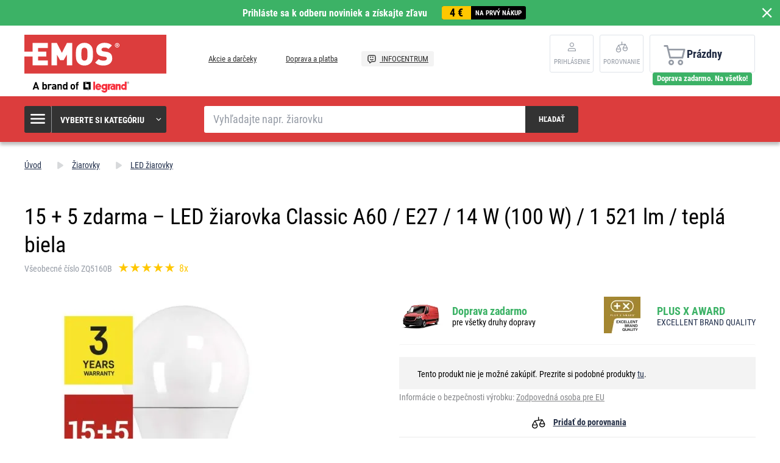

--- FILE ---
content_type: text/html; charset=UTF-8
request_url: https://www.emos.sk/15-5-zdarma-led-ziarovka-classic-a60-e27-14-w-100-w-1-521-lm-tepla-biela
body_size: 13537
content:
<!DOCTYPE html>
<html lang="sk" class="no-js">
    <head>
        <meta http-equiv="Content-Type" content="text/html; charset=utf-8">
        <meta name="viewport" content="width=device-width, initial-scale=1, shrink-to-fit=no">
        <meta name="description" content="EMOS SK, s. r. o. sa špecializuje na výrobu a predaj drobnej elektroniky pod vlastnou značkou EMOS. Pozrite sa na našu ponuku &gt;&gt;">
        <meta http-equiv="X-UA-Compatible" content="IE=11" />
        <link rel="shortcut icon" href="https://assetsemosproduction.vshcdn.net/public/frontend/images/favicons/favicon.ico">
                            
                
            <script>
        currencyCode = 'EUR';
        gtmEnabled = true;
        dataLayer = [{"page":{"type":"product","categoryNames":["\u017diarovky","LED \u017eiarovky"],"categoryIds":["2178","2197"],"categoryLevel":"2","pageId":"a6beec56-de3d-46be-8a11-8c40dafda9c6"},"user":{"type":"Visitor","state":"Anonymous"},"cart":{"urlCart":"\/kosik","currencyCode":"EUR","value":"0","valueWithTax":"0","products":[]},"event":"ec.productDetail","ecommerce":{"currencyCode":"EUR","detail":{"products":[{"id":"138","name":"15 + 5 zdarma \u2013 LED \u017eiarovka Classic A60 \/ E27 \/ 14 W (100 W) \/ 1 521 lm \/ tepl\u00e1 biela","catNumber":"ZQ5160B","price":"49.91667","tax":"9.98333","priceWithTax":"59.90","brand":"EMOS","category":"\u017diarovky\/LED \u017eiarovky","availability":"Nie je skladom","labels":["Doprava zadarmo","V\u00fdhodn\u00e9 balenie"],"emosId":"1525733224","unit":"balenie"}]}}}];
                gtmContainerId = 'GTM-TJJBNBN';
    </script>
    <!-- Google Tag Manager -->
    <script>(function(w,d,s,l,i){w[l]=w[l]||[];w[l].push({'gtm.start':
            new Date().getTime(),event:'gtm.js'});var f=d.getElementsByTagName(s)[0],
            j=d.createElement(s),dl=l!='dataLayer'?'&l='+l:'';j.async=true;j.src=
            'https://sgtm.emos.sk/gtm.js?id='+i+dl+ '';f.parentNode.insertBefore(j,f);
        })(window,document,'script','dataLayer','GTM-TJJBNBN');</script>
    <!-- End Google Tag Manager -->


                <link rel="stylesheet" href="https://assetsemosproduction.vshcdn.net/build/frontend-style-b2c.3568bf09.css">
                <link rel="stylesheet" href="https://assetsemosproduction.vshcdn.net/build/frontend-print-style-b2c.94dc22e1.css">

        <link rel="apple-touch-icon" sizes="180x180" href="https://assetsemosproduction.vshcdn.net/public/frontend/images/icons/apple-touch-icon.png">
        <link rel="icon" type="image/png" sizes="32x32" href="https://assetsemosproduction.vshcdn.net/public/frontend/images/icons/favicon-32x32.png">
        <link rel="icon" type="image/png" sizes="16x16" href="https://assetsemosproduction.vshcdn.net/public/frontend/images/icons/favicon-16x16.png">
        <link rel="mask-icon" href="https://assetsemosproduction.vshcdn.net/public/frontend/images/icons/safari-pinned-tab.svg" color="#c41317">
        <link rel="shortcut icon" href="https://assetsemosproduction.vshcdn.net/public/frontend/images/icons/favicon.ico">
        <meta name="apple-mobile-web-app-title" content="15 + 5 zdarma – LED žiarovka Classic A60 / E27 / 14 W (100 W) / 1 521 lm / teplá biela | EMOS.sk">
        <meta name="application-name" content="15 + 5 zdarma – LED žiarovka Classic A60 / E27 / 14 W (100 W) / 1 521 lm / teplá biela | EMOS.sk">
        <meta name="msapplication-TileColor" content="#c41317">
        <meta name="msapplication-TileImage" content="https://assetsemosproduction.vshcdn.net/public/frontend/images/icons/mstile-144x144.png">
        <meta name="msapplication-config" content="https://assetsemosproduction.vshcdn.net/public/frontend/images/icons/browserconfig.xml">
        <meta name="theme-color" content="#ffffff">
            <meta property="og:title" content="15 + 5 zdarma – LED žiarovka Classic A60 / E27 / 14 W (100 W) / 1 521 lm / teplá biela">
            <meta property="og:image" content="https://assetsemosproduction.vshcdn.net/content/images/product/default/3172705.JPG">
    
        
        <link rel="manifest" href="/manifest.json" crossorigin="use-credentials">

                    <script type="text/javascript">
//<![CDATA[
var _hwq = _hwq || [];
    _hwq.push(['setKey', '5ADD8EB6DB8FD1B3677B69D308E0380B']);_hwq.push(['setTopPos', '400']);_hwq.push(['showWidget', '21']);(function() {
    var ho = document.createElement('script'); ho.type = 'text/javascript'; ho.async = true;
    ho.src = 'https://www.heureka.sk/direct/i/gjs.php?n=wdgt&sak=5ADD8EB6DB8FD1B3677B69D308E0380B';
    var s = document.getElementsByTagName('script')[0]; s.parentNode.insertBefore(ho, s);
})();
//]]>
</script>
        
        <script type="text/javascript">
            global = {
                locale: 'sk',
                domain: {
                    isB2b: Boolean(''),
                },
            };
        </script>

        <script src="https://static.zoe-ai.eu/versions/v3/interactions-emssk.js" async></script>

        
        <title>15 + 5 zdarma – LED žiarovka Classic A60 / E27 / 14 W (100 W) / 1 521 lm / teplá biela | EMOS.sk</title>
    </head>
    <body class="web domain3 b2c ">
            <!-- Google Tag Manager (noscript) -->
    <noscript><iframe src="https://sgtm.emos.sk/ns.html?id=GTM-TJJBNBN"
    height="0" width="0" style="display:none;visibility:hidden"></iframe></noscript>
    <!-- End Google Tag Manager (noscript) -->

        
        

                        <div class="window-bar window-bar--positive dont-print js-registration-sale-bar-desktop">
            <a href="#" class="window-bar__item targito-popup-open">
                <span class="js-registration-sale-bar-mobile">
                    Prihláste sa k odberu noviniek a získajte zľavu
                </span>
                <span class="window-bar__item__coupone">
                    <strong>4 €</strong>
                    na prvý nákup
                </span>
            </a>
            <span class="window-bar__close js-registration-sale-bar-click js-registration-sale-bar-mobile"><i class="svg svg-delete-thin"></i></span>
        </div>
                <div class="web__in">
        <div class="web__header">
            <div class="web__line">
                <div class="web__container web__container--no-padding">
                    
                
    <header class="header">
        <div class="header__logo">
                            <a class="logo" href="https://www.emos.sk/">
                    <img src="https://assetsemosproduction.vshcdn.net/public/frontend/images/logo.svg" alt="Internetový obchod">
                </a>
                    </div>

        <div class="header__middle dont-print">
            
            <div class="header__links">
                <ul class="menu dont-print">
            <li class="menu__item ">
            <a class="menu__item__link" href="https://www.emos.sk/akcie-a-darceky">
                                Akcie a darčeky
            </a>
        </li>
            <li class="menu__item ">
            <a class="menu__item__link" href="https://www.emos.sk/doprava-a-platba">
                                Doprava a platba
            </a>
        </li>
            <li class="menu__item menu__item--infocenter">
            <a class="menu__item__link" href="https://www.emos.sk/infocentrum">
                                    <img src="https://assetsemosproduction.vshcdn.net/public/frontend/images/message-smile.svg" alt="INFOCENTRUM">
                                INFOCENTRUM
            </a>
        </li>
    </ul>

            </div>
        </div>

                    <div class="header__user">
                <div class="menu-iconic__item hasChild ">
                    
                                            <a
                            href="https://www.emos.sk/prihlasenie"
                           data-url="https://www.emos.sk/login/form"
                           class="js-login-link-desktop js-login-button header__user__link"
                        >
                            <i class="svg svg-user"></i>
                            <span class="header__user__link__text">
                                Prihlásenie     
                            </span>
                        </a>
                                    </div>
                                
<div class="menu-iconic__item " id="js-comparison-box" data-reload-url="https://www.emos.sk/product-comparison/box">
    <a
        href="https://www.emos.sk/porovnanie-produktu"
        class="header__user__link"
    >
        <div class="position-relative">
            <i class="svg svg-compare"></i>
                    </div>
        <span class="header__user__link__text">
            Porovnanie
        </span>
    </a>
</div>

            </div>
                            <div class="header__cart position-relative dont-print">
                    
<div id="js-cart-box"
                     data-reload-url="https://www.emos.sk/cart/box"
>
    <div class="cart">
        <a            class="cart__block empty no-hover">
            <span class="cart__icon">
                <i class="svg svg-cart"></i>
                            </span>
            <div class="cart__info js-cart-info">
                                    Prázdny
                            </div>
                    </a>
            </div>

    <div class="cart-mobile header__mobile-button">
        <a href="https://www.emos.sk/kosik" class="header__mobile-button__in ">
            <i class="svg svg-cart"></i>
                    </a>
    </div>
</div>
    <div id="js-box-free-transport">
        <div class="box-free-transport__wrap">
            <div class="box-free-transport box-free-transport--header box-free-transport--done">
                                    <div class="box-free-transport__text">Doprava zadarmo. Na všetko!</div>
                            </div>
        </div>
    </div>

                </div>
                        </header>

    

                </div>
            </div>
        </div>

                    <div class="web__line web__line--header web__line--dark web__line--bottom-shadow">
                <div class="web__container">
                    <div class="header__bottom">
                        <div class="header__bottom__menu">
                            <div class="box-categories  js-box-categories">
                                <div class="box-categories__icon">
                                    <i class="svg svg-burger-menu"></i>
                                </div>
                                <div class="box-categories__title">
                                    Vyberte si kategóriu
                                    <div class="box-categories__arrow">
                                        <i class="svg svg-arrow-down-thin"></i>
                                    </div>
                                </div>
                                <div class="box-categories__content">
                                        
    <ul class="js-category-list list-menu dont-print
         list-menu--root        "
        id="js-categories">

                                <li class="list-menu__item js-category-item">
                <a class="list-menu__item__link " href="https://www.emos.sk/ziarovky">
                    <div class="list-menu__item__link__image">
                            <picture>
                <img  alt="Žiarovky" title="Žiarovky" src="" loading="lazy" data-src="https://assetsemosproduction.vshcdn.net/content/images/category/default/13723.png" class="image-category" itemprop="image" />    </picture>

                    </div>
                    <div class="list-menu__item__link__title">
                        <div class="list-menu__item__link__title__in">
                            Žiarovky
                                                            <span class="list-menu__item__link__title__number">
                                    (266)
                            	</span>
                                                    </div>
                    </div>
                </a>
            </li>
                                <li class="list-menu__item js-category-item">
                <a class="list-menu__item__link " href="https://www.emos.sk/svietidla-a-celovky">
                    <div class="list-menu__item__link__image">
                            <picture>
                <img  alt="Svietidlá a čelovky" title="Svietidlá a čelovky" src="" loading="lazy" data-src="https://assetsemosproduction.vshcdn.net/content/images/category/default/67827.png" class="image-category" itemprop="image" />    </picture>

                    </div>
                    <div class="list-menu__item__link__title">
                        <div class="list-menu__item__link__title__in">
                            Svietidlá a čelovky
                                                            <span class="list-menu__item__link__title__number">
                                    (107)
                            	</span>
                                                    </div>
                    </div>
                </a>
            </li>
                                <li class="list-menu__item js-category-item">
                <a class="list-menu__item__link " href="https://www.emos.sk/led-svietidla">
                    <div class="list-menu__item__link__image">
                            <picture>
                <img  alt="LED svietidlá" title="LED svietidlá" src="" loading="lazy" data-src="https://assetsemosproduction.vshcdn.net/content/images/category/default/32516.png" class="image-category" itemprop="image" />    </picture>

                    </div>
                    <div class="list-menu__item__link__title">
                        <div class="list-menu__item__link__title__in">
                            LED svietidlá
                                                            <span class="list-menu__item__link__title__number">
                                    (320)
                            	</span>
                                                    </div>
                    </div>
                </a>
            </li>
                                <li class="list-menu__item js-category-item">
                <a class="list-menu__item__link " href="https://www.emos.sk/reflektory">
                    <div class="list-menu__item__link__image">
                            <picture>
                <img  alt="Reflektory" title="Reflektory" src="" loading="lazy" data-src="https://assetsemosproduction.vshcdn.net/content/images/category/default/32524.png" class="image-category" itemprop="image" />    </picture>

                    </div>
                    <div class="list-menu__item__link__title">
                        <div class="list-menu__item__link__title__in">
                            Reflektory
                                                            <span class="list-menu__item__link__title__number">
                                    (98)
                            	</span>
                                                    </div>
                    </div>
                </a>
            </li>
                                <li class="list-menu__item js-category-item">
                <a class="list-menu__item__link " href="https://www.emos.sk/lampy-a-drobne-osvetlenie">
                    <div class="list-menu__item__link__image">
                            <picture>
                <img  alt="Lampy a drobné osvetlenie" title="Lampy a drobné osvetlenie" src="" loading="lazy" data-src="https://assetsemosproduction.vshcdn.net/content/images/category/default/32527.png" class="image-category" itemprop="image" />    </picture>

                    </div>
                    <div class="list-menu__item__link__title">
                        <div class="list-menu__item__link__title__in">
                            Lampy a drobné osvetlenie
                                                            <span class="list-menu__item__link__title__number">
                                    (52)
                            	</span>
                                                    </div>
                    </div>
                </a>
            </li>
                                <li class="list-menu__item js-category-item">
                <a class="list-menu__item__link " href="https://www.emos.sk/vianocne-osvetlenie">
                    <div class="list-menu__item__link__image">
                            <picture>
                <img  alt="Vianočné osvetlenie" title="Vianočné osvetlenie" src="" loading="lazy" data-src="https://assetsemosproduction.vshcdn.net/content/images/category/default/32533.png" class="image-category" itemprop="image" />    </picture>

                    </div>
                    <div class="list-menu__item__link__title">
                        <div class="list-menu__item__link__title__in">
                            Vianočné osvetlenie
                                                            <span class="list-menu__item__link__title__number">
                                    (275)
                            	</span>
                                                    </div>
                    </div>
                </a>
            </li>
                                <li class="list-menu__item js-category-item">
                <a class="list-menu__item__link " href="https://www.emos.sk/meteostanice-a-budiky">
                    <div class="list-menu__item__link__image">
                            <picture>
                <img  alt="Meteostanice a budíky" title="Meteostanice a budíky" src="" loading="lazy" data-src="https://assetsemosproduction.vshcdn.net/content/images/category/default/32547.png" class="image-category" itemprop="image" />    </picture>

                    </div>
                    <div class="list-menu__item__link__title">
                        <div class="list-menu__item__link__title__in">
                            Meteostanice a budíky
                                                            <span class="list-menu__item__link__title__number">
                                    (40)
                            	</span>
                                                    </div>
                    </div>
                </a>
            </li>
                                <li class="list-menu__item js-category-item">
                <a class="list-menu__item__link " href="https://www.emos.sk/vahy">
                    <div class="list-menu__item__link__image">
                            <picture>
                <img  alt="Váhy" title="Váhy" src="" loading="lazy" data-src="https://assetsemosproduction.vshcdn.net/content/images/category/default/32552.png" class="image-category" itemprop="image" />    </picture>

                    </div>
                    <div class="list-menu__item__link__title">
                        <div class="list-menu__item__link__title__in">
                            Váhy
                                                            <span class="list-menu__item__link__title__number">
                                    (14)
                            	</span>
                                                    </div>
                    </div>
                </a>
            </li>
                                <li class="list-menu__item js-category-item">
                <a class="list-menu__item__link " href="https://www.emos.sk/termostaty-a-detektory">
                    <div class="list-menu__item__link__image">
                            <picture>
                <img  alt="Termostaty a detektory" title="Termostaty a detektory" src="" loading="lazy" data-src="https://assetsemosproduction.vshcdn.net/content/images/category/default/32556.png" class="image-category" itemprop="image" />    </picture>

                    </div>
                    <div class="list-menu__item__link__title">
                        <div class="list-menu__item__link__title__in">
                            Termostaty a detektory
                                                            <span class="list-menu__item__link__title__number">
                                    (45)
                            	</span>
                                                    </div>
                    </div>
                </a>
            </li>
                                <li class="list-menu__item js-category-item">
                <a class="list-menu__item__link " href="https://www.emos.sk/zabezpecenie-domu">
                    <div class="list-menu__item__link__image">
                            <picture>
                <img  alt="Zabezpečenie domu" title="Zabezpečenie domu" src="" loading="lazy" data-src="https://assetsemosproduction.vshcdn.net/content/images/category/default/83068.png" class="image-category" itemprop="image" />    </picture>

                    </div>
                    <div class="list-menu__item__link__title">
                        <div class="list-menu__item__link__title__in">
                            Zabezpečenie domu
                                                            <span class="list-menu__item__link__title__number">
                                    (65)
                            	</span>
                                                    </div>
                    </div>
                </a>
            </li>
                                <li class="list-menu__item js-category-item">
                <a class="list-menu__item__link " href="https://www.emos.sk/domove-zvonceky">
                    <div class="list-menu__item__link__image">
                            <picture>
                <img  alt="Domové zvončeky" title="Domové zvončeky" src="" loading="lazy" data-src="https://assetsemosproduction.vshcdn.net/content/images/category/default/32568.png" class="image-category" itemprop="image" />    </picture>

                    </div>
                    <div class="list-menu__item__link__title">
                        <div class="list-menu__item__link__title__in">
                            Domové zvončeky
                                                            <span class="list-menu__item__link__title__number">
                                    (43)
                            	</span>
                                                    </div>
                    </div>
                </a>
            </li>
                                <li class="list-menu__item js-category-item">
                <a class="list-menu__item__link " href="https://www.emos.sk/anteny-a-vf-technika">
                    <div class="list-menu__item__link__image">
                            <picture>
                <img  alt="Antény a VF technika" title="Antény a VF technika" src="" loading="lazy" data-src="https://assetsemosproduction.vshcdn.net/content/images/category/default/32571.png" class="image-category" itemprop="image" />    </picture>

                    </div>
                    <div class="list-menu__item__link__title">
                        <div class="list-menu__item__link__title__in">
                            Antény a VF technika
                                                            <span class="list-menu__item__link__title__number">
                                    (64)
                            	</span>
                                                    </div>
                    </div>
                </a>
            </li>
                                <li class="list-menu__item js-category-item">
                <a class="list-menu__item__link " href="https://www.emos.sk/set-top-boxy-a-tv-prislusenstvo">
                    <div class="list-menu__item__link__image">
                            <picture>
                <img  alt="Set top boxy a TV príslušenstvo" title="Set top boxy a TV príslušenstvo" src="" loading="lazy" data-src="https://assetsemosproduction.vshcdn.net/content/images/category/default/33345.png" class="image-category" itemprop="image" />    </picture>

                    </div>
                    <div class="list-menu__item__link__title">
                        <div class="list-menu__item__link__title__in">
                            Set top boxy a TV príslušenstvo
                                                            <span class="list-menu__item__link__title__number">
                                    (20)
                            	</span>
                                                    </div>
                    </div>
                </a>
            </li>
                                <li class="list-menu__item js-category-item">
                <a class="list-menu__item__link " href="https://www.emos.sk/baterie-a-akumulatory">
                    <div class="list-menu__item__link__image">
                            <picture>
                <img  alt="Batérie a akumulátory" title="Batérie a akumulátory" src="" loading="lazy" data-src="https://assetsemosproduction.vshcdn.net/content/images/category/default/2411295.png" class="image-category" itemprop="image" />    </picture>

                    </div>
                    <div class="list-menu__item__link__title">
                        <div class="list-menu__item__link__title__in">
                            Batérie a akumulátory
                                                            <span class="list-menu__item__link__title__number">
                                    (193)
                            	</span>
                                                    </div>
                    </div>
                </a>
            </li>
                                <li class="list-menu__item js-category-item">
                <a class="list-menu__item__link " href="https://www.emos.sk/powerbanky-nabijacky-a-zdroje">
                    <div class="list-menu__item__link__image">
                            <picture>
                <img  alt="Powerbanky, nabíjačky a zdroje" title="Powerbanky, nabíjačky a zdroje" src="" loading="lazy" data-src="https://assetsemosproduction.vshcdn.net/content/images/category/default/32591.png" class="image-category" itemprop="image" />    </picture>

                    </div>
                    <div class="list-menu__item__link__title">
                        <div class="list-menu__item__link__title__in">
                            Powerbanky, nabíjačky a zdroje
                                                            <span class="list-menu__item__link__title__number">
                                    (56)
                            	</span>
                                                    </div>
                    </div>
                </a>
            </li>
                                <li class="list-menu__item js-category-item">
                <a class="list-menu__item__link " href="https://www.emos.sk/predlzovacie-privody-a-rozbocovacie-zasuvky">
                    <div class="list-menu__item__link__image">
                            <picture>
                <img  alt="Predlžovacie prívody a rozbočovacie zásuvky" title="Predlžovacie prívody a rozbočovacie zásuvky" src="" loading="lazy" data-src="https://assetsemosproduction.vshcdn.net/content/images/category/default/43408.png" class="image-category" itemprop="image" />    </picture>

                    </div>
                    <div class="list-menu__item__link__title">
                        <div class="list-menu__item__link__title__in">
                            Predlžovacie prívody a rozbočovacie zásuvky
                                                            <span class="list-menu__item__link__title__number">
                                    (347)
                            	</span>
                                                    </div>
                    </div>
                </a>
            </li>
                                <li class="list-menu__item js-category-item">
                <a class="list-menu__item__link " href="https://www.emos.sk/koaxialne-datove-a-av-kable">
                    <div class="list-menu__item__link__image">
                            <picture>
                <img  alt="Koaxiálne, dátové a AV káble" title="Koaxiálne, dátové a AV káble" src="" loading="lazy" data-src="https://assetsemosproduction.vshcdn.net/content/images/category/default/32611.png" class="image-category" itemprop="image" />    </picture>

                    </div>
                    <div class="list-menu__item__link__title">
                        <div class="list-menu__item__link__title__in">
                            Koaxiálne, dátové a AV káble
                                                            <span class="list-menu__item__link__title__number">
                                    (139)
                            	</span>
                                                    </div>
                    </div>
                </a>
            </li>
                                <li class="list-menu__item js-category-item">
                <a class="list-menu__item__link " href="https://www.emos.sk/multimetre-skusacky-meradla">
                    <div class="list-menu__item__link__image">
                            <picture>
                <img  alt="Multimetre, skúšačky, meradlá" title="Multimetre, skúšačky, meradlá" src="" loading="lazy" data-src="https://assetsemosproduction.vshcdn.net/content/images/category/default/32618.png" class="image-category" itemprop="image" />    </picture>

                    </div>
                    <div class="list-menu__item__link__title">
                        <div class="list-menu__item__link__title__in">
                            Multimetre, skúšačky, meradlá
                                                            <span class="list-menu__item__link__title__number">
                                    (27)
                            	</span>
                                                    </div>
                    </div>
                </a>
            </li>
                                <li class="list-menu__item js-category-item">
                <a class="list-menu__item__link " href="https://www.emos.sk/instalacny-material">
                    <div class="list-menu__item__link__image">
                            <picture>
                <img  alt="Inštalačný materiál" title="Inštalačný materiál" src="" loading="lazy" data-src="https://assetsemosproduction.vshcdn.net/content/images/category/default/32623.png" class="image-category" itemprop="image" />    </picture>

                    </div>
                    <div class="list-menu__item__link__title">
                        <div class="list-menu__item__link__title__in">
                            Inštalačný materiál
                                                            <span class="list-menu__item__link__title__number">
                                    (257)
                            	</span>
                                                    </div>
                    </div>
                </a>
            </li>
                                <li class="list-menu__item js-category-item">
                <a class="list-menu__item__link " href="https://www.emos.sk/elektronika-pre-domacich-milacikov">
                    <div class="list-menu__item__link__image">
                            <picture>
                <img  alt="Elektronika pre domácich miláčikov" title="Elektronika pre domácich miláčikov" src="" loading="lazy" data-src="https://assetsemosproduction.vshcdn.net/content/images/category/default/2879687.png" class="image-category" itemprop="image" />    </picture>

                    </div>
                    <div class="list-menu__item__link__title">
                        <div class="list-menu__item__link__title__in">
                            Elektronika pre domácich miláčikov
                                                            <span class="list-menu__item__link__title__number">
                                    (9)
                            	</span>
                                                    </div>
                    </div>
                </a>
            </li>
                                <li class="list-menu__item js-category-item">
                <a class="list-menu__item__link " href="https://www.emos.sk/novinky">
                    <div class="list-menu__item__link__image">
                            <picture>
                <img  alt="Novinky" title="Novinky" src="" loading="lazy" data-src="https://assetsemosproduction.vshcdn.net/content/images/category/default/75487.png" class="image-category" itemprop="image" />    </picture>

                    </div>
                    <div class="list-menu__item__link__title">
                        <div class="list-menu__item__link__title__in">
                            Novinky
                                                            <span class="list-menu__item__link__title__number">
                                    (123)
                            	</span>
                                                    </div>
                    </div>
                </a>
            </li>
                                <li class="list-menu__item js-category-item">
                <a class="list-menu__item__link " href="https://www.emos.sk/vypredaj">
                    <div class="list-menu__item__link__image">
                            <picture>
                <img  alt="Výpredaj" title="Výpredaj" src="" loading="lazy" data-src="https://assetsemosproduction.vshcdn.net/content/images/category/default/38606.png" class="image-category" itemprop="image" />    </picture>

                    </div>
                    <div class="list-menu__item__link__title">
                        <div class="list-menu__item__link__title__in">
                            Výpredaj
                                                            <span class="list-menu__item__link__title__number">
                                    (5)
                            	</span>
                                                    </div>
                    </div>
                </a>
            </li>
                                <li class="list-menu__item js-category-item">
                <a class="list-menu__item__link " href="https://www.emos.sk/multipacky">
                    <div class="list-menu__item__link__image">
                            <picture>
                <img  alt="Multipacky" title="Multipacky" src="" loading="lazy" data-src="https://assetsemosproduction.vshcdn.net/content/images/category/default/76637.png" class="image-category" itemprop="image" />    </picture>

                    </div>
                    <div class="list-menu__item__link__title">
                        <div class="list-menu__item__link__title__in">
                            Multipacky
                                                            <span class="list-menu__item__link__title__number">
                                    (15)
                            	</span>
                                                    </div>
                    </div>
                </a>
            </li>
                                <li class="list-menu__item js-category-item">
                <a class="list-menu__item__link " href="https://www.emos.sk/inteligentna-domacnost-emos-gosmart">
                    <div class="list-menu__item__link__image">
                            <picture>
                <img  alt="Inteligentná domácnosť EMOS GoSmart" title="Inteligentná domácnosť EMOS GoSmart" src="" loading="lazy" data-src="https://assetsemosproduction.vshcdn.net/content/images/category/default/83687.png" class="image-category" itemprop="image" />    </picture>

                    </div>
                    <div class="list-menu__item__link__title">
                        <div class="list-menu__item__link__title__in">
                            Inteligentná domácnosť EMOS GoSmart
                                                            <span class="list-menu__item__link__title__number">
                                    (116)
                            	</span>
                                                    </div>
                    </div>
                </a>
            </li>
                                <li class="list-menu__item js-category-item">
                <a class="list-menu__item__link " href="https://www.emos.sk/zahrada">
                    <div class="list-menu__item__link__image">
                            <picture>
                <img  alt="Záhrada" title="Záhrada" src="" loading="lazy" data-src="https://assetsemosproduction.vshcdn.net/content/images/category/default/2957407.jpg" class="image-category" itemprop="image" />    </picture>

                    </div>
                    <div class="list-menu__item__link__title">
                        <div class="list-menu__item__link__title__in">
                            Záhrada
                                                            <span class="list-menu__item__link__title__number">
                                    (188)
                            	</span>
                                                    </div>
                    </div>
                </a>
            </li>
            </ul>

                                </div>
                            </div>
                        </div>
                        <div class="header__bottom__search">
                            <div class="search js-search-autocomplete">
    <form action="https://www.emos.sk/vyhladavanie" method="get">
        <div class="search__form">
            <div class="search__form__input">
                <input
                    type="text"
                    name="q"
                    value=""
                    placeholder="Vyhľadajte napr. žiarovku"
                    class="input search__input js-search-autocomplete-input"
                    autocomplete="off"
                    data-autocomplete-url="https://www.emos.sk/search/autocomplete"
                    data-reload-page="0"
                />
            </div>
            <button type="submit" class="btn search__form__button js-search-autocomplete-submit">
                <span class="search__form__button__text">Hľadať</span>
                <span class="search__form__button__icon">
                    <i class="svg svg-search"></i>
                </span>
            </button>
        </div>
    </form>
    <div class="js-search-autocomplete-results"></div>
</div>

                        </div>
                                                    <div class="header__bottom__info js-registration-sale-bar-desktop-small-info display-none">
                                <a href="#" class="header__bottom__info__coupone targito-popup-open">
                                    <span class="header__bottom__info__coupone__price">4 €</span>
                                    <span class="header__bottom__info__coupone__text">na prvý nákup</span>
                                </a>
                            </div>
                                                                    </div>
                </div>
            </div>
        
            <div class="web__main">
        <div class="web__main__content js-main-content">
                            <span class="js-breadcrumbs">
            <div class="web__line">
            <div class="web__container">
                <div class="box-breadcrumb-b2c box-breadcrumb-b2c--hide-last">
                    <a href="https://www.emos.sk/" class="box-breadcrumb-b2c__item box-breadcrumb-b2c__item--icon">
                        Úvod
                    </a>
                    <span class="box-breadcrumb-b2c__item box-breadcrumb-b2c__item--separator">
                        <i class="svg svg-arrow-up"></i>
                    </span>
                                                                        <a href="https://www.emos.sk/ziarovky" class="box-breadcrumb-b2c__item">Žiarovky</a>
                            <span class="box-breadcrumb-b2c__item box-breadcrumb-b2c__item--separator">
                                <i class="svg svg-arrow-up"></i>
                            </span>
                                                                                                <a href="https://www.emos.sk/led-ziarovky" class="box-breadcrumb-b2c__item">LED žiarovky</a>
                            <span class="box-breadcrumb-b2c__item box-breadcrumb-b2c__item--separator">
                                <i class="svg svg-arrow-up"></i>
                            </span>
                                                                                                <span class='box-breadcrumb-b2c__item js-breadcrumb-last'>15 + 5 zdarma – LED žiarovka Classic A60 / E27 / 14 W (100 W) / 1 521 lm / teplá biela</span>
                                                            </div>
            </div>
        </div>
    </span>
            
            <div class="web__line">
                <div class="web__container">
                                        
                </div>
            </div>

                <div class="js-product-loader-uuid" style="display: none;" aria-hidden="true" data-uuid="91c7d485-ace4-4499-a14f-354a76841ced"></div>
    <div class="web__line">
        <div class="web__container">
            <div class="box-detail-b2c" itemscope itemtype="http://schema.org/Product">
                <div class="box-detail-b2c__title">
                    <h1 itemprop="name" class="box-detail-b2c__title__text  box-detail-b2c__title__text--with-number">
                        15 + 5 zdarma – LED žiarovka Classic A60 / E27 / 14 W (100 W) / 1 521 lm / teplá biela
                    </h1>

                                            <div class="box-detail-b2c__title__additional">
                                                            <div class="box-detail-b2c__title__general-number">
                                    Všeobecné číslo ZQ5160B
                                </div>
                                                                                        <a href="#hodnotenie" class="js-review-trigger-hashchange in-rating in-rating--one-line box-detail-b2c__title__additional__rating">
                                        <ul class="in-rating__stars in-rating__stars--smaller js-ratings-stars-container" data-number-of-stars="100">
                                <li class="in-rating__stars__item js-form-rating-star js-form-rating-star-number-20" data-star-number="20">
                <i class="svg svg-star-empty"></i>
            </li>
                                <li class="in-rating__stars__item js-form-rating-star js-form-rating-star-number-40" data-star-number="40">
                <i class="svg svg-star-empty"></i>
            </li>
                                <li class="in-rating__stars__item js-form-rating-star js-form-rating-star-number-60" data-star-number="60">
                <i class="svg svg-star-empty"></i>
            </li>
                                <li class="in-rating__stars__item js-form-rating-star js-form-rating-star-number-80" data-star-number="80">
                <i class="svg svg-star-empty"></i>
            </li>
                                <li class="in-rating__stars__item js-form-rating-star js-form-rating-star-number-100" data-star-number="100">
                <i class="svg svg-star-empty"></i>
            </li>
            </ul>
            <span class="in-rating__number in-rating__number--smaller">
            8x
        </span>
    
                                </a>
                                                                <div itemprop="aggregateRating" itemscope itemtype="http://schema.org/AggregateRating" style="display: none">
                                    <div itemprop="ratingValue">5</div>
                                    <div itemprop="ratingCount">8</div>
                                </div>
                                                    </div>
                                    </div>
                <div class="box-detail-b2c__top">
                    <div class="box-detail-b2c__image">
                                                <div class="box-detail-b2c__image__main">
                                                            <a href="https://assetsemosproduction.vshcdn.net/content/images/product/original/3172705.JPG"
                                   class="js-gallery-main-image">
                                        <picture>
                    <source media="(min-width: 480px) and (max-width: 768px)" srcset="https://assetsemosproduction.vshcdn.net/content/images/product/mainImageB2c/additional_0_3172705.JPG" />
                <img  alt="15 + 5 zdarma – LED žiarovka Classic A60 / E27 / 14 W (100 W) / 1 521 lm / teplá biela" itemprop="image" title="15 + 5 zdarma – LED žiarovka Classic A60 / E27 / 14 W (100 W) / 1 521 lm / teplá biela" src="" loading="lazy" data-src="https://assetsemosproduction.vshcdn.net/content/images/product/mainImageB2c/3172705.JPG" class="image-product-mainImageB2c" itemprop="image" />    </picture>

                                </a>
                                                    </div>
                        

    



                                                    <div class="box-gallery-b2c dont-print js-gallery">
                                <span class="box-gallery-b2c__arrow box-gallery-b2c__arrow--prev js-gallery-prev">
                                    <i class="svg svg-arrow-up"></i>
                                </span>
                                <div class="box-gallery-b2c__in js-gallery-slides">
                                                                            <div class="box-gallery-b2c__item">
                                            <a href="https://assetsemosproduction.vshcdn.net/content/images/product/original/3172705.JPG"
                                               class="box-gallery-b2c__item__link js-gallery-slide-link">
                                                    <picture>
                <img  alt="" title="" src="https://assetsemosproduction.vshcdn.net/content/images/product/galleryThumbnail/3172705.JPG" class="image-product-galleryThumbnail" itemprop="image" />    </picture>

                                            </a>
                                        </div>
                                                                            <div class="box-gallery-b2c__item">
                                            <a href="https://assetsemosproduction.vshcdn.net/content/images/product/original/3172706.JPG"
                                               class="box-gallery-b2c__item__link js-gallery-slide-link">
                                                    <picture>
                <img  alt="" title="" src="https://assetsemosproduction.vshcdn.net/content/images/product/galleryThumbnail/3172706.JPG" class="image-product-galleryThumbnail" itemprop="image" />    </picture>

                                            </a>
                                        </div>
                                                                            <div class="box-gallery-b2c__item">
                                            <a href="https://assetsemosproduction.vshcdn.net/content/images/product/original/3172713.JPG"
                                               class="box-gallery-b2c__item__link js-gallery-slide-link">
                                                    <picture>
                <img  alt="" title="" src="https://assetsemosproduction.vshcdn.net/content/images/product/galleryThumbnail/3172713.JPG" class="image-product-galleryThumbnail" itemprop="image" />    </picture>

                                            </a>
                                        </div>
                                                                            <div class="box-gallery-b2c__item">
                                            <a href="https://assetsemosproduction.vshcdn.net/content/images/product/original/3172707.JPG"
                                               class="box-gallery-b2c__item__link js-gallery-slide-link">
                                                    <picture>
                <img  alt="" title="" src="https://assetsemosproduction.vshcdn.net/content/images/product/galleryThumbnail/3172707.JPG" class="image-product-galleryThumbnail" itemprop="image" />    </picture>

                                            </a>
                                        </div>
                                                                            <div class="box-gallery-b2c__item">
                                            <a href="https://assetsemosproduction.vshcdn.net/content/images/product/original/3172708.JPG"
                                               class="box-gallery-b2c__item__link js-gallery-slide-link">
                                                    <picture>
                <img  alt="" title="" src="https://assetsemosproduction.vshcdn.net/content/images/product/galleryThumbnail/3172708.JPG" class="image-product-galleryThumbnail" itemprop="image" />    </picture>

                                            </a>
                                        </div>
                                                                            <div class="box-gallery-b2c__item">
                                            <a href="https://assetsemosproduction.vshcdn.net/content/images/product/original/3172709.JPG"
                                               class="box-gallery-b2c__item__link js-gallery-slide-link">
                                                    <picture>
                <img  alt="" title="" src="https://assetsemosproduction.vshcdn.net/content/images/product/galleryThumbnail/3172709.JPG" class="image-product-galleryThumbnail" itemprop="image" />    </picture>

                                            </a>
                                        </div>
                                                                            <div class="box-gallery-b2c__item">
                                            <a href="https://assetsemosproduction.vshcdn.net/content/images/product/original/3172710.JPG"
                                               class="box-gallery-b2c__item__link js-gallery-slide-link">
                                                    <picture>
                <img  alt="" title="" src="https://assetsemosproduction.vshcdn.net/content/images/product/galleryThumbnail/3172710.JPG" class="image-product-galleryThumbnail" itemprop="image" />    </picture>

                                            </a>
                                        </div>
                                                                            <div class="box-gallery-b2c__item">
                                            <a href="https://assetsemosproduction.vshcdn.net/content/images/product/original/3172711.JPG"
                                               class="box-gallery-b2c__item__link js-gallery-slide-link">
                                                    <picture>
                <img  alt="" title="" src="https://assetsemosproduction.vshcdn.net/content/images/product/galleryThumbnail/3172711.JPG" class="image-product-galleryThumbnail" itemprop="image" />    </picture>

                                            </a>
                                        </div>
                                                                            <div class="box-gallery-b2c__item">
                                            <a href="https://assetsemosproduction.vshcdn.net/content/images/product/original/3172712.JPG"
                                               class="box-gallery-b2c__item__link js-gallery-slide-link">
                                                    <picture>
                <img  alt="" title="" src="https://assetsemosproduction.vshcdn.net/content/images/product/galleryThumbnail/3172712.JPG" class="image-product-galleryThumbnail" itemprop="image" />    </picture>

                                            </a>
                                        </div>
                                                                    </div>
                                <span class="box-gallery-b2c__arrow box-gallery-b2c__arrow--next js-gallery-next">
                                    <i class="svg svg-arrow-up"></i>
                                </span>
                            </div>
                                            </div>
                    <div class="box-detail-b2c__info">
                        <div class="box-detail-b2c__info__benefits">
                                                            <div class="box-detail-b2c__info__benefits__item">
                                    <div class="box-detail-b2c__info__benefits__item__image">
                                        <img src="https://assetsemosproduction.vshcdn.net/public/frontend/images/free-transport-3.png">
                                    </div>
                                    <div class="box-detail-b2c__info__benefits__item__info">
                                        <div class="box-detail-b2c__info__benefits__item__info__title">
                                                                                            Doprava zadarmo
                                                                                    </div>
                                        pre všetky druhy dopravy
                                    </div>
                                </div>
                            
                                                                                                <a href="https://www.emos.sk/emos-boj-oceneny" class="box-gift-line__highlight"></a>
                                    <div class="box-detail-b2c__info__benefits__item">
                                        <a href="https://www.emos.sk/emos-boj-oceneny" class="box-detail-b2c__info__benefits__item__image">
                                                                                                <picture>
                <img  alt="" title="" src="" loading="lazy" data-src="https://assetsemosproduction.vshcdn.net/content/images/gift/productDetail/3201018.png" class="image-gift-productDetail" itemprop="image" />    </picture>

                                                                                    </a>
                                        <div class="box-detail-b2c__info__benefits__item__info">
                                            <a href="https://www.emos.sk/emos-boj-oceneny" class="box-detail-b2c__info__benefits__item__info__title">PLUS X AWARD</a>
                                            <a href="https://www.emos.sk/emos-boj-oceneny">EXCELLENT BRAND QUALITY</a>
                                        </div>
                                    </div>
                                                                                    </div>

                                                    <div class="box-detail-b2c__info__wrap">
                                                                                                                                                
                                                                    
                                                                    <div class="box-detail-add-b2c js-product-detail-main-add-to-cart-wrapper " data-gtm-list="product detail">
                                                                                    <div>
                                                                                                    Tento produkt nie je možné zakúpiť. Prezrite si podobné produkty <a href="https://www.emos.sk/led-ziarovky">tu</a>.
                                                                                            </div>
                                                                            </div>
                                                            </div>
                            <div class="box-detail-b2c__safety-info">
                                Informácie o bezpečnosti výrobku:
                                                                    <a href="https://www.emos.sk/emos" class="box-detail-b2c__safety-info__link">
                                        Zodpovedná osoba pre EU
                                    </a>
                                                            </div>
                            <div class="list-additionals__item list-additionals__item--with-icon list-additionals__item--b2c">
                                <a href="https://www.emos.sk/porovnanie-produktu"  class="list-additionals__item__link js-product-comparison-link b2c"
                                    data-product-id="138"
                                    data-product-comparison-url="https://www.emos.sk/porovnanie-produktu"
                                >
                                    <i class="svg svg-compare"></i>
                                    <span class="list-additionals__item__text">
                                        Pridať do porovnania
                                    </span>
                                </a>
                            </div>

                            <div class="box-detail-b2c__info__additional">
                                                <div class="box-product-detail-technician-b2c">
            <div class="box-product-detail-technician-b2c__info__headline">
                Rád vám poradím
            </div>
            <div class="box-product-detail-technician-b2c__thumbnail">
                                    <a href="https://assetsemosproduction.vshcdn.net/content/images/productTechnician/original/2988816.png" class="js-popup-image">
                            <picture>
                <img  alt="" title="" src="" loading="lazy" data-src="https://assetsemosproduction.vshcdn.net/content/images/productTechnician/thumbnail/2988816.png" class="image-productTechnician-thumbnail" itemprop="image" />    </picture>

                    </a>
                            </div>
            <div class="box-product-detail-technician-b2c__info">
                                                    <div class="box-product-detail-technician-b2c__info__email">
                        <a href="#"
                           data-url="https://www.emos.sk/product-technician/window/138"
                           data-has-instruction-file="0"
                           data-has-faq="0"
                           class="js-product-detail-technician-button">Napísať technikovi</a>
                    </div>
                            </div>
        </div>
    
                                            <div class="in-energy-class in-energy-class--b2c">
                            <a href="https://assetsemosproduction.vshcdn.net/content/images/product/original/3172713.JPG" target="_blank" class="js-energy-class-opener">
                        <img src="https://assetsemosproduction.vshcdn.net/public/frontend/images/energyClass/E.svg" alt="E" class="in-energy-class__image">

                </a>
                                </div>
    
                            </div>

                                            </div>
                </div>
            </div>
        </div>
    </div>

    
    <div class="box-detail-b2c__sticky-tabs__wrap js-sticky-tabs">
        <div class="web__container">
            <div class="box-detail-b2c__sticky-tabs">
                                <a class="box-detail-b2c__sticky-tabs__item js-anchor-link" href="#parameters" data-tab-id="parameters"><span>Parametre</span></a>
                <a class="box-detail-b2c__sticky-tabs__item js-anchor-link" href="#hodnotenie" data-tab-id="reviews"><span>Hodnotenie</span> (8)</a>                                
                <a class="box-detail-b2c__sticky-tabs__up js-scroll-tops" href="#">Hore <i class="svg svg-arrow-up"></i></a>
            </div>
        </div>
    </div>

    <div class="in-tab-b2c__content__wrap js-anchor-tabs">
        
        <a href="#parameters" class="in-tab-b2c__content__title js-tabs-button" data-tab-id="parameters">
            Parametre
            <i class="svg svg-arrow"></i>
        </a>
        <div class="in-tab-b2c__content__item js-tabs-content" data-tab-id="parameters">
            <div class="web__line web__line--white">
                <div class="web__container web__container--smaller">
                    <h3 id="parameters" class="in-title padding-top-20">
                        Parametre
                    </h3>
                    <div class="box-detail-b2c__additionals">
                            <div class="box-detail__description__params__item box-detail__description__params__item--b2c">
                <table class="table-params">
            <tbody>
                            <tr>
                    <th>
                        Značka
                    </th>
                    <td>
                        <a href="https://www.emos.sk/emos">
                            <span itemprop="brand">EMOS</span>
                        </a>
                    </td>
                </tr>
            
                                                <tr>
                        <th>
                            Všeobecné číslo
                        </th>
                        <td>
                            ZQ5160B
                        </td>
                    </tr>
                
                                    <tr>
                        <th>
                            Produktové číslo
                        </th>
                        <td>
                            1525733224
                        </td>
                    </tr>
                
                            
            
            
                        </tbody>
        </table>
    </div>

                        
                        <div class="box-detail-b2c__description__params box-detail-b2c__description__params--row">
                                                                <div class="box-detail__description__params__item box-detail__description__params__item--b2c">
                <table class="table-params table-params--delimited">
            <tbody>
                            <tr>
                    <th>
                        pätica (uchytenie žiarovky)
                    </th>
                    <td>
                                                    E27
                                            </td>
                </tr>
                            <tr>
                    <th>
                        farba svetla
                    </th>
                    <td>
                                                    teplá biela
                                            </td>
                </tr>
                            <tr>
                    <th>
                        náhrada za žiarovku
                    </th>
                    <td>
                                                    100 W
                                            </td>
                </tr>
                            <tr>
                    <th>
                        svetelný tok
                    </th>
                    <td>
                                                    1 521 lm
                                            </td>
                </tr>
                            <tr>
                    <th>
                        príkon
                    </th>
                    <td>
                                                    14 W
                                            </td>
                </tr>
                        </tbody>
        </table>
    </div>

                                                                                            <div class="box-detail__description__params__item box-detail__description__params__item--b2c">
                <table class="table-params table-params--delimited">
            <tbody>
                            <tr>
                    <th>
                        technológia
                    </th>
                    <td>
                                                    LED
                                            </td>
                </tr>
                            <tr>
                    <th>
                        stmievateľná
                    </th>
                    <td>
                                                    nie
                                            </td>
                </tr>
                            <tr>
                    <th>
                        tvar
                    </th>
                    <td>
                                                    A60
                                            </td>
                </tr>
                            <tr>
                    <th>
                        teplota chromatičnosti
                    </th>
                    <td>
                                                    2 700 K
                                            </td>
                </tr>
                            <tr>
                    <th>
                        rada
                    </th>
                    <td>
                                                    CLASSIC
                                            </td>
                </tr>
                            <tr>
                    <th>
                        svetelná účinnosť
                    </th>
                    <td>
                                                    109 lm/W
                                            </td>
                </tr>
                            <tr>
                    <th>
                        energetická trieda
                    </th>
                    <td>
                                                    E
                                            </td>
                </tr>
                            <tr>
                    <th>
                        uhol vyžarovania
                    </th>
                    <td>
                                                    300°
                                            </td>
                </tr>
                            <tr>
                    <th>
                        životnosť
                    </th>
                    <td>
                                                    30 000 hodín
                                            </td>
                </tr>
                            <tr>
                    <th>
                        záručná doba
                    </th>
                    <td>
                                                    3 roky
                                            </td>
                </tr>
                            <tr>
                    <th>
                        účinník
                    </th>
                    <td>
                                                    0,5
                                            </td>
                </tr>
                            <tr>
                    <th>
                        počet spínacích cyklov
                    </th>
                    <td>
                                                    25 000
                                            </td>
                </tr>
                            <tr>
                    <th>
                        index podania farieb (CRI)
                    </th>
                    <td>
                                                    Ra &gt;80
                                            </td>
                </tr>
                            <tr>
                    <th>
                        typ čipov
                    </th>
                    <td>
                                                    2835
                                            </td>
                </tr>
                            <tr>
                    <th>
                        počet čipov
                    </th>
                    <td>
                                                    19
                                            </td>
                </tr>
                            <tr>
                    <th>
                        napätie
                    </th>
                    <td>
                                                    230 V~/50 Hz
                                            </td>
                </tr>
                            <tr>
                    <th>
                        rozmer
                    </th>
                    <td>
                                                    60 × 120 mm
                                            </td>
                </tr>
                            <tr>
                    <th>
                        predajný obal
                    </th>
                    <td>
                                                    20 ks, krabička
                                            </td>
                </tr>
                            <tr>
                    <th>
                        podporované OS
                    </th>
                    <td>
                                                    –
                                            </td>
                </tr>
                            <tr>
                    <th>
                        kompatibilita
                    </th>
                    <td>
                                                    –
                                            </td>
                </tr>
                            <tr>
                    <th>
                        protokol
                    </th>
                    <td>
                                                    –
                                            </td>
                </tr>
                            <tr>
                    <th>
                        ovládanie hlasovými asistentmi
                    </th>
                    <td>
                                                    –
                                            </td>
                </tr>
                            <tr>
                    <th>
                        notifikácie do mobilnej aplikácie
                    </th>
                    <td>
                                                    –
                                            </td>
                </tr>
                            <tr>
                    <th>
                        prenosová frekvencia
                    </th>
                    <td>
                                                    –
                                            </td>
                </tr>
                        </tbody>
        </table>
    </div>

                                                    </div>
                    </div>
                </div>
            </div>
        </div>


        
                    <a href="#hodnotenie" class="in-tab-b2c__content__title js-tabs-button js-tab-reviews-button" data-tab-id="reviews">
                Hodnotenie produktu
                <i class="svg svg-arrow"></i>
            </a>
            <div class="in-tab-b2c__content__item js-tabs-content" data-tab-id="reviews">
                <div class="web__line web__line--white">
                    <div class="web__container">
                        
<div class="web__line web__line--texture1 js-product-list-with-paginator" id="ratings">
    <h3 id="hodnotenie" class="in-title box-detail-b2c__rating__heading  padding-top-20" data-anchor-type="scroll-to-reviews">
        Hodnotenie produktu
                    (100%)
            <div class="box-detail-b2c__rating__average">
                    <ul class="in-rating__stars in-rating__stars--big js-ratings-stars-container" data-number-of-stars="100">
                                <li class="in-rating__stars__item js-form-rating-star js-form-rating-star-number-20" data-star-number="20">
                <i class="svg svg-star-empty"></i>
            </li>
                                <li class="in-rating__stars__item js-form-rating-star js-form-rating-star-number-40" data-star-number="40">
                <i class="svg svg-star-empty"></i>
            </li>
                                <li class="in-rating__stars__item js-form-rating-star js-form-rating-star-number-60" data-star-number="60">
                <i class="svg svg-star-empty"></i>
            </li>
                                <li class="in-rating__stars__item js-form-rating-star js-form-rating-star-number-80" data-star-number="80">
                <i class="svg svg-star-empty"></i>
            </li>
                                <li class="in-rating__stars__item js-form-rating-star js-form-rating-star-number-100" data-star-number="100">
                <i class="svg svg-star-empty"></i>
            </li>
            </ul>
    
            </div>
            <span class="box-detail-b2c__rating__text">
                8 hodnotenie            </span>
            </h3>

    <div class="web__container js-list-with-paginator">
        <div class="box-detail-b2c__rating">
                                <ul class="list-reviews-b2c js-review-list">
                    <li class="list-reviews-b2c__item list-reviews-b2c__item--b2c list-reviews-b2c__item--with-translation">
                <div class="list-reviews-b2c__item__left">
                    <div class="list-reviews-b2c__item__percent">
                        100%
                    </div>
                    <div class="list-reviews-b2c__item__rating">
                            <ul class="in-rating__stars in-rating__stars--big js-ratings-stars-container" data-number-of-stars="100">
                                <li class="in-rating__stars__item js-form-rating-star js-form-rating-star-number-20" data-star-number="20">
                <i class="svg svg-star-empty"></i>
            </li>
                                <li class="in-rating__stars__item js-form-rating-star js-form-rating-star-number-40" data-star-number="40">
                <i class="svg svg-star-empty"></i>
            </li>
                                <li class="in-rating__stars__item js-form-rating-star js-form-rating-star-number-60" data-star-number="60">
                <i class="svg svg-star-empty"></i>
            </li>
                                <li class="in-rating__stars__item js-form-rating-star js-form-rating-star-number-80" data-star-number="80">
                <i class="svg svg-star-empty"></i>
            </li>
                                <li class="in-rating__stars__item js-form-rating-star js-form-rating-star-number-100" data-star-number="100">
                <i class="svg svg-star-empty"></i>
            </li>
            </ul>
    
                    </div>
                </div>
                <div class="list-reviews-b2c__item__right">
                                            <span class="list-reviews-b2c__item__translation">
                            Preložené
                        </span>
                                        <div class="list-reviews-b2c__item__author">
                                                    Luděk
                                                <div class="list-reviews-b2c__item__author__date">
                                                            Objednané 25. 8. 2024
                                                    </div>
                    </div>
                    <div class="list-reviews-b2c__item__description">
                        Príjemná &quot;teplá&quot; farba žiarovky. &quot;Veľkoobchod&quot; za dobrú cenu. Rýchle vybavenie objednávky s dodaním do druhého dňa a bez ďalších poplatkov za dopravu. Životnosť počas krátkeho používania nedokážem posúdiť.
                    </div>
                                    </div>
            </li>
                    <li class="list-reviews-b2c__item list-reviews-b2c__item--b2c list-reviews-b2c__item--with-translation">
                <div class="list-reviews-b2c__item__left">
                    <div class="list-reviews-b2c__item__percent">
                        100%
                    </div>
                    <div class="list-reviews-b2c__item__rating">
                            <ul class="in-rating__stars in-rating__stars--big js-ratings-stars-container" data-number-of-stars="100">
                                <li class="in-rating__stars__item js-form-rating-star js-form-rating-star-number-20" data-star-number="20">
                <i class="svg svg-star-empty"></i>
            </li>
                                <li class="in-rating__stars__item js-form-rating-star js-form-rating-star-number-40" data-star-number="40">
                <i class="svg svg-star-empty"></i>
            </li>
                                <li class="in-rating__stars__item js-form-rating-star js-form-rating-star-number-60" data-star-number="60">
                <i class="svg svg-star-empty"></i>
            </li>
                                <li class="in-rating__stars__item js-form-rating-star js-form-rating-star-number-80" data-star-number="80">
                <i class="svg svg-star-empty"></i>
            </li>
                                <li class="in-rating__stars__item js-form-rating-star js-form-rating-star-number-100" data-star-number="100">
                <i class="svg svg-star-empty"></i>
            </li>
            </ul>
    
                    </div>
                </div>
                <div class="list-reviews-b2c__item__right">
                                            <span class="list-reviews-b2c__item__translation">
                            Preložené
                        </span>
                                        <div class="list-reviews-b2c__item__author">
                                                    Marcela
                                                <div class="list-reviews-b2c__item__author__date">
                                                            Objednané 2. 11. 2022
                                                    </div>
                    </div>
                    <div class="list-reviews-b2c__item__description">
                        Dodávka rýchlo, tovar vynikajúci. Úplná spokojnosť.
                    </div>
                                    </div>
            </li>
                    <li class="list-reviews-b2c__item list-reviews-b2c__item--b2c list-reviews-b2c__item--with-translation">
                <div class="list-reviews-b2c__item__left">
                    <div class="list-reviews-b2c__item__percent">
                        100%
                    </div>
                    <div class="list-reviews-b2c__item__rating">
                            <ul class="in-rating__stars in-rating__stars--big js-ratings-stars-container" data-number-of-stars="100">
                                <li class="in-rating__stars__item js-form-rating-star js-form-rating-star-number-20" data-star-number="20">
                <i class="svg svg-star-empty"></i>
            </li>
                                <li class="in-rating__stars__item js-form-rating-star js-form-rating-star-number-40" data-star-number="40">
                <i class="svg svg-star-empty"></i>
            </li>
                                <li class="in-rating__stars__item js-form-rating-star js-form-rating-star-number-60" data-star-number="60">
                <i class="svg svg-star-empty"></i>
            </li>
                                <li class="in-rating__stars__item js-form-rating-star js-form-rating-star-number-80" data-star-number="80">
                <i class="svg svg-star-empty"></i>
            </li>
                                <li class="in-rating__stars__item js-form-rating-star js-form-rating-star-number-100" data-star-number="100">
                <i class="svg svg-star-empty"></i>
            </li>
            </ul>
    
                    </div>
                </div>
                <div class="list-reviews-b2c__item__right">
                                            <span class="list-reviews-b2c__item__translation">
                            Preložené
                        </span>
                                        <div class="list-reviews-b2c__item__author">
                                                    PV
                                                <div class="list-reviews-b2c__item__author__date">
                                                            Objednané 27. 10. 2022
                                                    </div>
                    </div>
                    <div class="list-reviews-b2c__item__description">
                        Dobré a spoľahlivé žiarovky. Aj po roku používania stále fungujú, na rozdiel od niektorých iných LED žiaroviek, ktoré sa &quot;rozsvietia&quot; po niekoľkých mesiacoch občasného používania.
                    </div>
                                    </div>
            </li>
                    <li class="list-reviews-b2c__item list-reviews-b2c__item--b2c list-reviews-b2c__item--with-translation">
                <div class="list-reviews-b2c__item__left">
                    <div class="list-reviews-b2c__item__percent">
                        100%
                    </div>
                    <div class="list-reviews-b2c__item__rating">
                            <ul class="in-rating__stars in-rating__stars--big js-ratings-stars-container" data-number-of-stars="100">
                                <li class="in-rating__stars__item js-form-rating-star js-form-rating-star-number-20" data-star-number="20">
                <i class="svg svg-star-empty"></i>
            </li>
                                <li class="in-rating__stars__item js-form-rating-star js-form-rating-star-number-40" data-star-number="40">
                <i class="svg svg-star-empty"></i>
            </li>
                                <li class="in-rating__stars__item js-form-rating-star js-form-rating-star-number-60" data-star-number="60">
                <i class="svg svg-star-empty"></i>
            </li>
                                <li class="in-rating__stars__item js-form-rating-star js-form-rating-star-number-80" data-star-number="80">
                <i class="svg svg-star-empty"></i>
            </li>
                                <li class="in-rating__stars__item js-form-rating-star js-form-rating-star-number-100" data-star-number="100">
                <i class="svg svg-star-empty"></i>
            </li>
            </ul>
    
                    </div>
                </div>
                <div class="list-reviews-b2c__item__right">
                                            <span class="list-reviews-b2c__item__translation">
                            Preložené
                        </span>
                                        <div class="list-reviews-b2c__item__author">
                                                    LK
                                                <div class="list-reviews-b2c__item__author__date">
                                                            Objednané 22. 10. 2022
                                                    </div>
                    </div>
                    <div class="list-reviews-b2c__item__description">
                        Kupujem pravidelne a vždy rýchle spracovanie a dodanie, tovar slúži zatiaľ bez problémov. Úplná spokojnosť.
                    </div>
                                    </div>
            </li>
                    <li class="list-reviews-b2c__item list-reviews-b2c__item--b2c list-reviews-b2c__item--with-translation">
                <div class="list-reviews-b2c__item__left">
                    <div class="list-reviews-b2c__item__percent">
                        100%
                    </div>
                    <div class="list-reviews-b2c__item__rating">
                            <ul class="in-rating__stars in-rating__stars--big js-ratings-stars-container" data-number-of-stars="100">
                                <li class="in-rating__stars__item js-form-rating-star js-form-rating-star-number-20" data-star-number="20">
                <i class="svg svg-star-empty"></i>
            </li>
                                <li class="in-rating__stars__item js-form-rating-star js-form-rating-star-number-40" data-star-number="40">
                <i class="svg svg-star-empty"></i>
            </li>
                                <li class="in-rating__stars__item js-form-rating-star js-form-rating-star-number-60" data-star-number="60">
                <i class="svg svg-star-empty"></i>
            </li>
                                <li class="in-rating__stars__item js-form-rating-star js-form-rating-star-number-80" data-star-number="80">
                <i class="svg svg-star-empty"></i>
            </li>
                                <li class="in-rating__stars__item js-form-rating-star js-form-rating-star-number-100" data-star-number="100">
                <i class="svg svg-star-empty"></i>
            </li>
            </ul>
    
                    </div>
                </div>
                <div class="list-reviews-b2c__item__right">
                                            <span class="list-reviews-b2c__item__translation">
                            Preložené
                        </span>
                                        <div class="list-reviews-b2c__item__author">
                                                    František Košťál
                                                <div class="list-reviews-b2c__item__author__date">
                                                            Objednané 15. 10. 2022
                                                    </div>
                    </div>
                    <div class="list-reviews-b2c__item__description">
                        Vynikajúce
                    </div>
                                    </div>
            </li>
                    <li class="list-reviews-b2c__item list-reviews-b2c__item--b2c list-reviews-b2c__item--with-translation">
                <div class="list-reviews-b2c__item__left">
                    <div class="list-reviews-b2c__item__percent">
                        100%
                    </div>
                    <div class="list-reviews-b2c__item__rating">
                            <ul class="in-rating__stars in-rating__stars--big js-ratings-stars-container" data-number-of-stars="100">
                                <li class="in-rating__stars__item js-form-rating-star js-form-rating-star-number-20" data-star-number="20">
                <i class="svg svg-star-empty"></i>
            </li>
                                <li class="in-rating__stars__item js-form-rating-star js-form-rating-star-number-40" data-star-number="40">
                <i class="svg svg-star-empty"></i>
            </li>
                                <li class="in-rating__stars__item js-form-rating-star js-form-rating-star-number-60" data-star-number="60">
                <i class="svg svg-star-empty"></i>
            </li>
                                <li class="in-rating__stars__item js-form-rating-star js-form-rating-star-number-80" data-star-number="80">
                <i class="svg svg-star-empty"></i>
            </li>
                                <li class="in-rating__stars__item js-form-rating-star js-form-rating-star-number-100" data-star-number="100">
                <i class="svg svg-star-empty"></i>
            </li>
            </ul>
    
                    </div>
                </div>
                <div class="list-reviews-b2c__item__right">
                                            <span class="list-reviews-b2c__item__translation">
                            Preložené
                        </span>
                                        <div class="list-reviews-b2c__item__author">
                                                    MR
                                                <div class="list-reviews-b2c__item__author__date">
                                                            Objednané 10. 1. 2022
                                                    </div>
                    </div>
                    <div class="list-reviews-b2c__item__description">
                        Dlhá životnosť
                    </div>
                                    </div>
            </li>
                    <li class="list-reviews-b2c__item list-reviews-b2c__item--b2c list-reviews-b2c__item--with-translation">
                <div class="list-reviews-b2c__item__left">
                    <div class="list-reviews-b2c__item__percent">
                        100%
                    </div>
                    <div class="list-reviews-b2c__item__rating">
                            <ul class="in-rating__stars in-rating__stars--big js-ratings-stars-container" data-number-of-stars="100">
                                <li class="in-rating__stars__item js-form-rating-star js-form-rating-star-number-20" data-star-number="20">
                <i class="svg svg-star-empty"></i>
            </li>
                                <li class="in-rating__stars__item js-form-rating-star js-form-rating-star-number-40" data-star-number="40">
                <i class="svg svg-star-empty"></i>
            </li>
                                <li class="in-rating__stars__item js-form-rating-star js-form-rating-star-number-60" data-star-number="60">
                <i class="svg svg-star-empty"></i>
            </li>
                                <li class="in-rating__stars__item js-form-rating-star js-form-rating-star-number-80" data-star-number="80">
                <i class="svg svg-star-empty"></i>
            </li>
                                <li class="in-rating__stars__item js-form-rating-star js-form-rating-star-number-100" data-star-number="100">
                <i class="svg svg-star-empty"></i>
            </li>
            </ul>
    
                    </div>
                </div>
                <div class="list-reviews-b2c__item__right">
                                            <span class="list-reviews-b2c__item__translation">
                            Preložené
                        </span>
                                        <div class="list-reviews-b2c__item__author">
                                                    Richard
                                                <div class="list-reviews-b2c__item__author__date">
                                                            Objednané 15. 11. 2021
                                                    </div>
                    </div>
                    <div class="list-reviews-b2c__item__description">
                        Veľmi kvalitné a spoľahlivé žiarovky, používam ich už dlho v celom dome - obrovská úspora energie. Som s nimi spokojný, používam ich už celý rok. Skvelé balenie za bezkonkurenčnú cenu.
                    </div>
                                    </div>
            </li>
                    <li class="list-reviews-b2c__item list-reviews-b2c__item--b2c list-reviews-b2c__item--with-translation">
                <div class="list-reviews-b2c__item__left">
                    <div class="list-reviews-b2c__item__percent">
                        100%
                    </div>
                    <div class="list-reviews-b2c__item__rating">
                            <ul class="in-rating__stars in-rating__stars--big js-ratings-stars-container" data-number-of-stars="100">
                                <li class="in-rating__stars__item js-form-rating-star js-form-rating-star-number-20" data-star-number="20">
                <i class="svg svg-star-empty"></i>
            </li>
                                <li class="in-rating__stars__item js-form-rating-star js-form-rating-star-number-40" data-star-number="40">
                <i class="svg svg-star-empty"></i>
            </li>
                                <li class="in-rating__stars__item js-form-rating-star js-form-rating-star-number-60" data-star-number="60">
                <i class="svg svg-star-empty"></i>
            </li>
                                <li class="in-rating__stars__item js-form-rating-star js-form-rating-star-number-80" data-star-number="80">
                <i class="svg svg-star-empty"></i>
            </li>
                                <li class="in-rating__stars__item js-form-rating-star js-form-rating-star-number-100" data-star-number="100">
                <i class="svg svg-star-empty"></i>
            </li>
            </ul>
    
                    </div>
                </div>
                <div class="list-reviews-b2c__item__right">
                                            <span class="list-reviews-b2c__item__translation">
                            Preložené
                        </span>
                                        <div class="list-reviews-b2c__item__author">
                                                    Roman H.
                                                <div class="list-reviews-b2c__item__author__date">
                                                            Objednané 23. 10. 2021
                                                    </div>
                    </div>
                    <div class="list-reviews-b2c__item__description">
                        Spoľahlivé
                    </div>
                                    </div>
            </li>
            </ul>
                            
    <div class="in-paging__control js-paginator-navigation">
            </div>

                    </div>
    </div>
</div>

                        <div class="reviews-explanation">
                            Tieto recenzie sú nezávislým názorom našich zákazníkov, ktorí si tieto produkty skutočne zakúpili.
                                                            <a href="https://www.emos.sk/ako-pracujeme-s-hodnotenim" target="_blank">Viac sa dozviete tu.</a>
                                                    </div>

                        <div class="text-center">
    <a class="btn btn--primary margin-bottom-20 margin-top-20 js-review-add-button" data-element="pridat-hodnotenie">
        Pridať hodnotenie produktu
    </a>
</div>

<div class="wrap-well margin-bottom-20 display-none js-review-form" id="pridat-hodnotenie" data-anchor-type="add-review" >
    <div class="box-popup-info__header">
        <div class="box-popup-info__header__text">
            Hodnotenie produktu <span class="form-input-required">*</span>
            (vyplnením vyššieho počtu hviezdičiek vyjadrujete väčšiu spokojnosť s produktom).
        </div>
    </div>
    <div class="box-popup-info__content js-review-form-container">
                    <form name="review_form" method="post" action="/15-5-zdarma-led-ziarovka-classic-a60-e27-14-w-100-w-1-521-lm-tepla-biela" novalidate="novalidate" role="form">

                <span class="js-validation-errors-list js-validation-error-list-review_form in-message  display-none"><ul class="in-message__list"></ul></span>

        <div class="list-reviews__window-line">
                <label class="display-none required" for="review_form_rating">
                                    Hodnotenie produktu
                                                <span class="form-input-required">*</span></label>
                    <input type="text"  id="review_form_rating" name="review_form[rating]" required="required" class="display-none js-form-rating input" />

            <ul class="in-rating__stars in-rating__stars--bigger in-rating__stars--form">
                                                        <li class="in-rating__stars__item in-rating__stars__item--yellow js-form-rating-star-new js-form-rating-star-number-20" data-star-number="20">
                        <i class="svg svg-star-empty"></i>
                    </li>
                                                        <li class="in-rating__stars__item in-rating__stars__item--yellow js-form-rating-star-new js-form-rating-star-number-40" data-star-number="40">
                        <i class="svg svg-star-empty"></i>
                    </li>
                                                        <li class="in-rating__stars__item in-rating__stars__item--yellow js-form-rating-star-new js-form-rating-star-number-60" data-star-number="60">
                        <i class="svg svg-star-empty"></i>
                    </li>
                                                        <li class="in-rating__stars__item in-rating__stars__item--yellow js-form-rating-star-new js-form-rating-star-number-80" data-star-number="80">
                        <i class="svg svg-star-empty"></i>
                    </li>
                                                        <li class="in-rating__stars__item in-rating__stars__item--yellow js-form-rating-star-new js-form-rating-star-number-100" data-star-number="100">
                        <i class="svg svg-star-empty"></i>
                    </li>
                            </ul>
                    <span class="js-validation-errors-list js-validation-error-list-review_form_rating form-error  display-none"><ul class="form-error__list"></ul></span>
        </div>

        <div class="list-reviews__window-line">
                <label for="review_form_reviewerName">
                                    Meno
                                                            </label>
                    <input type="text"  id="review_form_reviewerName" name="review_form[reviewerName]" class="input" />

                    <span class="js-validation-errors-list js-validation-error-list-review_form_reviewerName form-error left display-none"><ul class="form-error__list"></ul></span>
        </div>

        <div class="list-reviews__window-line">
            <div class="list-reviews__label-description">
                    <label for="review_form_reviewerEmail" class="required">
                                    E-mail
                                                <span class="form-input-required">*</span></label>
                (nezobrazí se verejne, používa sa iba pre overenie, že hodnotenie vkladá kupujúci).
            </div>
                    <input type="text"  id="review_form_reviewerEmail" name="review_form[reviewerEmail]" required="required" placeholder="@" class="input" />

                    <span class="js-validation-errors-list js-validation-error-list-review_form_reviewerEmail form-error left display-none"><ul class="form-error__list"></ul></span>
        </div>

        <div class="list-reviews__window-line">
                <label for="review_form_description">
                                    Vaša recenzia
                                                            </label>
                        <textarea  id="review_form_description" name="review_form[description]" class="input input--textarea" rows="8"></textarea>

                    <span class="js-validation-errors-list js-validation-error-list-review_form_description form-error left display-none"><ul class="form-error__list"></ul></span>
        </div>

        <div class="form-choice full-width">
            <input type="checkbox"  id="review_form_privacyPolicy" name="review_form[privacyPolicy]" required="required" class="css-checkbox" value="1" />
            <label for="review_form_privacyPolicy" class="css-checkbox__image">
                                                        Súhlasím so <a href="https://www.emos.sk/ochrana-osobnych-udajov" target="_blank">spracovaním osobných údajov</a>
                            </label>
            <span class="form-input-required">*</span>
            <span class="js-validation-errors-list js-validation-error-list-review_form_privacyPolicy form-error form-error--choice display-none">
                <div class="form-error__in">
                    <span class="form-error__icon">
                        <i class="svg svg-warning"></i>
                    </span>
                    <ul class="form-error__list"></ul>
                </div>
            </span>
        </div>

        <div class="list-reviews__window-line list-reviews__window-line__button">
                <button type="submit"  id="review_form_save" name="review_form[save]" class="btn btn--primary js-review-submit btn">Odoslať</button>

        </div>

                
        <dl class="js-honey display-none">
        <dt>
                <label for="review_form_email2">
                                    Email2
                                                            </label>
                
        </dt>
        <dd>
                    <input type="text"  id="review_form_email2" name="review_form[email2]" class="input" />

                                <span class="js-validation-errors-list js-validation-error-list-review_form_email2 form-error form-error--under display-none"><ul class="form-error__list"></ul></span>
        </dd>
    </dl>

        <input type="hidden"  id="review_form__token" name="review_form[_token]" class="input" value="HEi4h384S1e1NGf48VKFflTRMYGh2n32llvsdoE3HlY" />
</form>
    


    </div>
</div>

                    </div>
                </div>
            </div>
        
        
        
    </div>
        </div>
        <div class="web__main__overlay display-none"></div>
    </div>

                    
<div class="footer ">
                        <div class="web__line web__line--red clearfix dont-print footer__newsletter__wrapper--empty"></div>
        
        <div class="web__line dont-print">
            <div class="web__container">
                <div class="footer__middle">
                    <div class="footer__middle__links">
                    
                        <ul class="list-footer-links  list-footer-links--mobile-only ">
                <li><h4 class="list-footer-links__title">Hlavné odkazy</h4></li>
                                    <li class="list-footer-links__item">
                        <a class="list-footer-links__item__link" href="https://www.emos.sk/akcie-a-darceky">Akcie a darčeky</a>
                    </li>
                                    <li class="list-footer-links__item">
                        <a class="list-footer-links__item__link" href="https://www.emos.sk/doprava-a-platba">Doprava a platba</a>
                    </li>
                                    <li class="list-footer-links__item">
                        <a class="list-footer-links__item__link" href="https://www.emos.sk/infocentrum">INFOCENTRUM</a>
                    </li>
                                                            </ul>
                                <ul class="list-footer-links ">
                <li><h4 class="list-footer-links__title">Informácie</h4></li>
                                    <li class="list-footer-links__item">
                        <a class="list-footer-links__item__link" href="https://www.emos.sk/o-nas">O nás</a>
                    </li>
                                    <li class="list-footer-links__item">
                        <a class="list-footer-links__item__link" href="https://www.emos.sk/velkoobchodna-spolupraca-2">Veľkoobchodná spolupráca</a>
                    </li>
                                    <li class="list-footer-links__item">
                        <a class="list-footer-links__item__link" href="https://www.emos.sk/eko-zona">EKO Zóna</a>
                    </li>
                                    <li class="list-footer-links__item">
                        <a class="list-footer-links__item__link" href="https://www.emos.sk/compliance-commitment">Compliance commitment</a>
                    </li>
                                                            </ul>
                                <ul class="list-footer-links ">
                <li><h4 class="list-footer-links__title">Všetko o nákupu</h4></li>
                                    <li class="list-footer-links__item">
                        <a class="list-footer-links__item__link" href="https://www.emos.sk/obchodne-podmienky">Obchodné podmienky</a>
                    </li>
                                    <li class="list-footer-links__item">
                        <a class="list-footer-links__item__link" href="https://www.emos.sk/ochrana-osobnych-udajov">Ochrana osobných údajov</a>
                    </li>
                                                            </ul>
                                <ul class="list-footer-links ">
                <li><h4 class="list-footer-links__title">Viac</h4></li>
                                    <li class="list-footer-links__item">
                        <a class="list-footer-links__item__link" href="https://www.emos.sk/cookies">Cookies</a>
                    </li>
                                                                    <li class="list-footer-links__item">
                        <a class="list-footer-links__item__link" href="https://www.emos.sk/k-stiahnutiu">Centrum sťahovania</a>
                    </li>
                            </ul>
            
                    </div>
                    <div class="footer__middle__contacts">
                        <div class="list-footer-contacts  list-footer-contacts_right-active list-footer-contacts_none">
                            <div class="list-footer-contacts__left">
                                                                                            </div>
                                <div class="list-footer-contacts__middle">
        <div class="list-footer-contacts__item list-footer-contacts__item--no-padding">
                <picture>
                <img  alt="Potrebujete poradiť?" title="Potrebujete poradiť?" src="" loading="lazy" data-src="https://assetsemosproduction.vshcdn.net/content/images/article/footerRightContact/91634.png" class="image-article-footerRightContact" itemprop="image" />    </picture>

        </div>
    </div>
    <div class="list-footer-contacts__right">
        <div class="list-footer-contacts__item">
            <div class="list-footer-contacts__item__title">
                Potrebujete poradiť?
            </div>
            <div class="list-footer-contacts__item__text">
                <style type="text/css">.pushable {
  background: #cc0000;
  border: none;
  border-radius: 12px;
  padding: 0;
  cursor: pointer;
}
.front {
  display: block;
  padding: 12px 42px;
  border-radius: 12px;
  font-size: 16px;
  font-weight:800;
  background: #f3f3f3  url(https://www.emos.cz/content/wysiwyg/B2C%20CZ/%C4%8Cl%C3%A1nky/chat-bubble.png) no-repeat 20px center;
  color: black;
  transform: translateY(-4px);
  padding:20px 20px 20px 80px;
}

.pushable:focus:not(:focus-visible) {
  outline: none;
}
  .front {
    will-change: transform;
    transition: transform 250ms;
  }

  .pushable:hover .front {
    transform: translateY(-6px);
  }
  
  .pushable:active .front {
    transform: translateY(-2px);
  }
</style>
<p><button class="pushable" onclick="window.location.href='https://www.emos.sk/infocentrum'"><span class="front">INFOCENTRUM </span></button></p>
            </div>
        </div>
    </div>

                        </div>
                    </div>
                </div>
            </div>
        </div>

                    <div class="web__line">
                <div class="web__container">
                    <ul class="list-socials">
                                                    <li class="list-socials__item list-socials__item--facebook"><a href="https://www.facebook.com/EMOS.SK" target="_blank"><i class="svg svg-facebook"></i></a></li>
                                                                            <li class="list-socials__item list-socials__item--youtube"><a href="https://www.youtube.com/user/2012EMOS" target="_blank"><i class="svg svg-youtube"></i></a></li>
                                            </ul>
                </div>
            </div>
            
    <div class="web__line ">
        <footer class="web__container footer__bottom">
            <div class="footer__bottom__text dont-print">
                Copyright Ⓒ 2026, EMOS CZ group a.s. - Všetky práva vyhradené
            </div>
                        <div class="footer__bottom__copyright dont-print">
                E-shop na mieru od
                <a href="http://www.shopsys-framework.com/" target="_blank">
                    <img class="footer__bottom__copyright__logo" loading="lazy" data-src="https://assetsemosproduction.vshcdn.net/public/frontend/images/shopsys.png" alt="Shopsys Framework" />
                </a>
            </div>
        </footer>
    </div>
</div>
            </div>


        <script src="https://assetsemosproduction.vshcdn.net/build/runtime.1103dde6.js"></script><script src="https://assetsemosproduction.vshcdn.net/build/0.82915182.js"></script><script src="https://assetsemosproduction.vshcdn.net/build/1.e76f3f51.js"></script><script src="https://assetsemosproduction.vshcdn.net/build/frontend.5d4c9165.js"></script>

                

        <script type="text/javascript">FpJsFormValidator.config = {'routing':{'check_unique_entity':null}};</script>
        <script type="text/javascript">
            (function () {
                var runJsModel = function () {FpJsFormValidator.addModel({'id':'review_form','name':'review_form','type':'App\\Model\\Product\\Review\\ReviewFormType','invalidMessage':'Táto hodnota nie je platná.','bubbling':true,'data':[],'transformers':[],'children':{'rating':{'id':'review_form_rating','name':'rating','type':'Symfony\\Component\\Form\\Extension\\Core\\Type\\NumberType','invalidMessage':'Táto hodnota nie je platná.','bubbling':false,'data':{'form':{'constraints':{'Symfony\\Component\\Validator\\Constraints\\NotBlank':[{'message':'Vyplňte počet hviezd. S vyšším počtom hviezd vyjadrujete vyššiu spokojnosť s produktom.','allowNull':false,'normalizer':null,'payload':null}],'Symfony\\Component\\Validator\\Constraints\\Range':[{'notInRangeMessage':'Táto hodnota by mala byť medzi {{ min }} a {{ max }}.','minMessage':'Táto hodnota by mala byť viac ako {{ limit }}.','maxMessage':'Táto hodnota by mala byť {{ limit }} alebo menej.','invalidMessage':'Táto hodnota by mala byť číslo.','min':10,'minPropertyPath':null,'max':100,'maxPropertyPath':null,'deprecatedMinMessageSet':'','deprecatedMaxMessageSet':'','payload':null}],'Symfony\\Component\\Validator\\Constraints\\DivisibleBy':[{'message':'Táto hodnota by mala byť násobkom {{ compared_value }}.','value':10,'propertyPath':null,'payload':null}]},'groups':['Default']}},'transformers':[{'grouping':false,'roundingMode':6,'scale':null,'locale':null,'name':'Symfony\\Component\\Form\\Extension\\Core\\DataTransformer\\NumberToLocalizedStringTransformer'}],'children':[],'prototype':null},'email2':{'id':'review_form_email2','name':'email2','type':'Shopsys\\FrameworkBundle\\Form\\HoneyPotType','invalidMessage':'Táto hodnota nie je platná.','bubbling':false,'data':{'form':{'constraints':{'Symfony\\Component\\Validator\\Constraints\\Blank':[{'message':'Toto pole musí zostať prázdne','payload':null}]},'groups':['Default']}},'transformers':[],'children':[],'prototype':null},'reviewerName':{'id':'review_form_reviewerName','name':'reviewerName','type':'Symfony\\Component\\Form\\Extension\\Core\\Type\\TextType','invalidMessage':'Táto hodnota nie je platná.','bubbling':false,'data':{'form':{'constraints':{'Symfony\\Component\\Validator\\Constraints\\Length':[{'maxMessage':'Užívateľské meno nemôže byť dlhšie ako {{ limit }} znakov','minMessage':'Táto hodnota je príliš krátka. Musí obsahovať minimálne {{ limit }} znak.|Táto hodnota je príliš krátka. Musí obsahovať minimálne {{ limit }} znaky.|Táto hodnota je príliš krátka. Minimálny počet znakov je {{ limit }}.','exactMessage':'Táto hodnota by mala mať presne {{ limit }} znak.|Táto hodnota by mala mať presne {{ limit }} znaky.|Táto hodnota by mala mať presne {{ limit }} znakov.','charsetMessage':'Táto hodnota nezodpovedá očakávanej znakovej sade {{ charset }}.','max':50,'min':null,'charset':'UTF-8','normalizer':null,'allowEmptyString':null,'payload':null}],'Symfony\\Component\\Validator\\Constraints\\Regex':[{'message':'Do poľa pre meno nezadávajte svoj e-mail.','pattern':'/^[^@]+$/','htmlPattern':null,'match':true,'normalizer':null,'payload':null}]},'groups':['Default']}},'transformers':[],'children':[],'prototype':null},'reviewerEmail':{'id':'review_form_reviewerEmail','name':'reviewerEmail','type':'Symfony\\Component\\Form\\Extension\\Core\\Type\\TextType','invalidMessage':'Táto hodnota nie je platná.','bubbling':false,'data':{'form':{'constraints':{'Symfony\\Component\\Validator\\Constraints\\NotBlank':[{'message':'Vyplňte prosím e-mail','allowNull':false,'normalizer':null,'payload':null}],'Symfony\\Component\\Validator\\Constraints\\Email':[{'message':'Vyplňte prosím platný e-mail','checkMX':false,'checkHost':false,'strict':null,'mode':null,'normalizer':null,'payload':null}]},'groups':['Default']}},'transformers':[],'children':[],'prototype':null},'description':{'id':'review_form_description','name':'description','type':'Symfony\\Component\\Form\\Extension\\Core\\Type\\TextareaType','invalidMessage':'Táto hodnota nie je platná.','bubbling':false,'data':{'form':{'constraints':{'Symfony\\Component\\Validator\\Constraints\\Length':[{'maxMessage':'Hodnotenie produktu nesmie byť dlhší ako {{ limit }} znakov','minMessage':'Táto hodnota je príliš krátka. Musí obsahovať minimálne {{ limit }} znak.|Táto hodnota je príliš krátka. Musí obsahovať minimálne {{ limit }} znaky.|Táto hodnota je príliš krátka. Minimálny počet znakov je {{ limit }}.','exactMessage':'Táto hodnota by mala mať presne {{ limit }} znak.|Táto hodnota by mala mať presne {{ limit }} znaky.|Táto hodnota by mala mať presne {{ limit }} znakov.','charsetMessage':'Táto hodnota nezodpovedá očakávanej znakovej sade {{ charset }}.','max':1000,'min':null,'charset':'UTF-8','normalizer':null,'allowEmptyString':null,'payload':null}]},'groups':['Default']}},'transformers':[],'children':[],'prototype':null},'privacyPolicy':{'id':'review_form_privacyPolicy','name':'privacyPolicy','type':'Symfony\\Component\\Form\\Extension\\Core\\Type\\CheckboxType','invalidMessage':'Táto hodnota nie je platná.','bubbling':false,'data':{'form':{'constraints':{'Symfony\\Component\\Validator\\Constraints\\NotBlank':[{'message':'Musíte súhlasiť so spracovaním osobných údajov','allowNull':false,'normalizer':null,'payload':null}]},'groups':['Default']}},'transformers':[{'trueValue':'1','falseValues':[null],'name':'Symfony\\Component\\Form\\Extension\\Core\\DataTransformer\\BooleanToStringTransformer'}],'children':[],'prototype':null}},'prototype':null}, false);};
                if (typeof FpJsFormValidator !== "undefined" ) {
                    runJsModel();
                } else {
                    var addListener = document.addEventListener || document.attachEvent;
                    var removeListener = document.removeEventListener || document.detachEvent;
                    var eventName = document.addEventListener ? "DOMContentLoaded" : "onreadystatechange";
                    addListener.call(document, eventName, function (callee) {
                        removeListener.call(this, eventName, callee, false);
                        runJsModel();
                    }, false);
                }
            })();</script>

                    <!-- Smartsupp Live Chat script -->
    <script type="text/javascript">
        var _smartsupp = _smartsupp || {};
        _smartsupp.key = '571f67ca0a7639161d6ba1eac602c91e009fac4c';
        window.smartsupp||(function(d) {
            var s,c,o=smartsupp=function(){ o._.push(arguments)};o._=[];
            s=d.getElementsByTagName('script')[0];c=d.createElement('script');
            c.type='text/javascript';c.charset='utf-8';c.async=true;
            c.src='https://www.smartsuppchat.com/loader.js?';s.parentNode.insertBefore(c,s);
        })(document);
    </script>

        
                        <div
        data-api-cart-url="https://www.emos.sk/cart/data"
        data-api-transport-url="https://www.emos.sk/order/transport-data"
        data-api-payment-url="https://www.emos.sk/order/payment-data"
        data-api-order-sent-callback-url="https://www.emos.sk/order/order-sent-callback"
        data-api-targito-order-data-url="https://www.emos.sk/order/targito-data"
        class="convertim-connect"
    >
    </div>
    <script type="text/javascript">
        var exports = {};
    </script>

    <script type="text/javascript" src="https://cdn.convertim.com/convertim-loader.js?66eb2f65-1db1-461a-b3fd-ae6461f5fd8d"></script>

        
        
        
    </body>
</html>


--- FILE ---
content_type: image/svg+xml
request_url: https://assetsemosproduction.vshcdn.net/public/frontend/images/energyClass/E.svg
body_size: 1460
content:
<svg data-name="Layer 1" viewBox="0 0 123.42 77.48" xmlns="http://www.w3.org/2000/svg"><defs><style>.cls-6{fill:none;stroke-linejoin:round;stroke:#1c1a00;stroke-linecap:round;stroke-width:2.22px}</style></defs><path fill="#fdb913" d="M87.99 9.1H31.58v55.92h56.41l25.71-27.96z"/><path d="M87.43 8.69H10a.41.41 0 00-.41.41V65a.41.41 0 00.41.41h77.43a.41.41 0 00.3-.13l25.71-28a.41.41 0 000-.56l-25.71-28a.41.41 0 00-.3-.03z" stroke-linejoin="round" stroke="#231f20" stroke-width=".82" fill="none"/><path d="M69.598 49.072q0 .62-.06 1.046-.039.405-.138.661-.098.256-.256.384-.139.107-.316.107H55.987q-.652 0-1.107-.405-.434-.427-.434-1.366V25.431q0-.939.434-1.344.455-.427 1.107-.427h12.762q.177 0 .316.107t.237.384q.098.256.138.683.06.405.06 1.045 0 .598-.06 1.024-.04.406-.138.662-.1.256-.237.384-.139.107-.316.107H59.62v6.742h7.725q.178 0 .316.128.158.107.257.363.099.234.138.661.06.405.06 1.003 0 .619-.06 1.024-.04.405-.138.661-.099.235-.257.342-.138.107-.316.107H59.62v7.787h9.207q.177 0 .316.128.158.107.256.363.1.256.139.683.059.405.059 1.024z" aria-label="E" fill="#fff" font-family="Calibri-Bold,Calibri" font-weight="700" font-size="40.46"/><path d="M69.55 48a2.91 2.91 0 00-.15-.67.87.87 0 00-.25-.37.52.52 0 00-.33-.12h-9.19v-7.8h7.72a.54.54 0 00.33-.11.76.76 0 00.25-.35 2.65 2.65 0 00.15-.65 10.76 10.76 0 000-2 2.7 2.7 0 00-.15-.66.85.85 0 00-.25-.36.51.51 0 00-.33-.12h-7.72V28h9.13a.47.47 0 00.32-.12.94.94 0 00.24-.37 2.89 2.89 0 00.15-.67 8.9 8.9 0 00.05-1 9.37 9.37 0 00-.05-1.06 3.11 3.11 0 00-.15-.68.83.83 0 00-.24-.37.5.5 0 00-.32-.11H56a1.54 1.54 0 00-1.1.42 1.79 1.79 0 00-.45 1.36v24.1a1.79 1.79 0 00.45 1.36 1.54 1.54 0 001.1.42h12.83a.51.51 0 00.33-.12.87.87 0 00.25-.37 2.89 2.89 0 00.15-.67 11.08 11.08 0 000-2.07z" stroke="#000" stroke-miterlimit="10" stroke-width=".53" fill="none"/><path d="M27.525 25.68q.13.39.162.616.033.228-.086.347-.12.108-.422.13-.303.032-.833.032-.552 0-.866-.022-.303-.01-.465-.054-.163-.054-.228-.14-.064-.087-.108-.228l-.941-2.813h-5.259l-.887 2.737q-.043.152-.12.26-.064.098-.226.162-.152.055-.444.076-.281.022-.747.022-.497 0-.779-.033-.28-.032-.39-.151-.107-.13-.075-.357.033-.227.162-.606l4.318-12.422q.065-.184.151-.292.087-.12.27-.173.195-.065.53-.076.336-.022.888-.022.639 0 1.017.022.379.01.585.076.216.054.303.173.097.119.162.324zm-6.427-10.268h-.011l-1.98 5.95h3.97z" aria-label="A" fill="#231c1e" font-size="22.16" font-family="Calibri-Bold,Calibri" font-weight="700"/><path class="cls-6" d="M21.26 43.18V31.25M24.42 34.36l-3.16-3.16-3.17 3.16"/><path d="M26.716 49.62q0 .309-.03.533-.02.224-.069.362-.04.128-.108.182-.06.053-.149.053-.128 0-.414-.192-.287-.192-.761-.416-.474-.224-1.136-.416-.652-.192-1.521-.192-.929 0-1.68.352-.75.341-1.284.981-.533.63-.82 1.526-.286.885-.286 1.963 0 1.184.287 2.09.296.897.82 1.505t1.254.917q.74.31 1.63.31.434 0 .86-.107.424-.106.79-.32v-3.2h-2.42q-.178 0-.277-.235-.099-.245-.099-.821 0-.3.02-.502.03-.203.079-.32.05-.128.118-.181.07-.064.158-.064h4.317q.158 0 .277.064.128.053.217.17.099.118.148.288.05.16.05.374v5.494q0 .32-.11.565-.098.235-.424.374-.316.138-.79.288-.474.15-.988.256-.504.106-1.027.16-.514.053-1.037.053-1.532 0-2.747-.47-1.205-.48-2.044-1.375-.84-.907-1.284-2.198-.445-1.302-.445-2.945 0-1.696.474-3.04.474-1.355 1.344-2.294.869-.95 2.094-1.45 1.234-.502 2.746-.502.83 0 1.511.128.682.117 1.186.299.513.17.85.373.335.203.463.352.139.15.198.427.06.267.06.8z" aria-label="G" font-size="20.23" font-family="Calibri-Bold,Calibri" font-weight="700"/></svg>